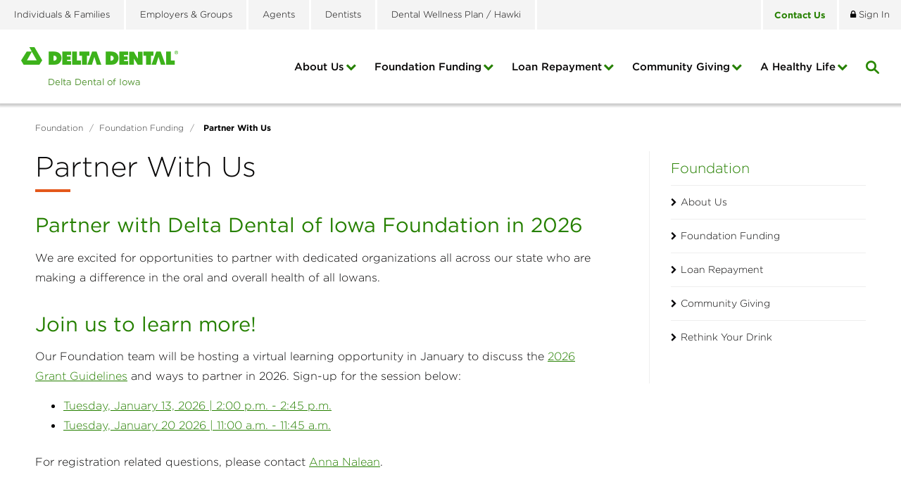

--- FILE ---
content_type: text/html; charset=utf-8
request_url: https://www.deltadentalia.com/foundation/grants/partner-with-us/
body_size: 33282
content:

<!DOCTYPE html>
<html lang="en">
<head id="ctl00_Head1"><meta charset="UTF-8" /><meta name="viewport" content="width=device-width, initial-scale=1.0" /><title>
	Partner With Us - Delta Dental of Iowa
</title>
    <!-- Google Tag Manager -->
    <script>(function(w,d,s,l,i){w[l]=w[l]||[];w[l].push({'gtm.start':
    new Date().getTime(),event:'gtm.js'});var f=d.getElementsByTagName(s)[0],
    j=d.createElement(s),dl=l!='dataLayer'?'&l='+l:'';j.async=true;j.src=
    'https://www.googletagmanager.com/gtm.js?id='+i+dl;f.parentNode.insertBefore(j,f);
    })(window,document,'script','dataLayer','GTM-5W6LS5T');</script>
    <!-- End Google Tag Manager -->
    <!-- Google Tag Manager -->
    <script>(function (w, d, s, l, i) {
            w[l] = w[l] || []; w[l].push({
                'gtm.start':
                    new Date().getTime(), event: 'gtm.js'
            }); var f = d.getElementsByTagName(s)[0],
                j = d.createElement(s), dl = l != 'dataLayer' ? '&l=' + l : ''; j.async = true; j.src =
                    'https://www.googletagmanager.com/gtm.js?id=' + i + dl; f.parentNode.insertBefore(j, f);
        })(window, document, 'script', 'dataLayer', 'GTM-NZV82B');</script>
    <!-- End Google Tag Manager -->

    <!-- Transperfect -->
    <script referrerpolicy="no-referrer-when-downgrade" type="text/javascript" src="https://www.onelink-edge.com/moxie.min.js" data-oljs="P237C-E637-6AEB-4BFA"></script>
    <!-- End Transperfect -->

    <meta name="Description" content="We&#39;re excited for opportunities to partner with dedicated organizations all across our state who are making a difference in the oral and overall health of all Iowans." /><meta id="ctl00_metaFacebookImage" property="og:image" content="https://www.deltadentalia.com/webres/Image/facebook/og-image.jpg" /><meta id="ctl00_metaNoIndex" name="robots" content="noindex" /><link id="ctl00_canonicalLink" rel="canonical" href="https://www.deltadentalia.com/foundation/grants/partner-with-us/" /><link rel="apple-touch-icon" sizes="57x57" href="/images/favicons/apple-touch-icon-57x57.png" /><link rel="apple-touch-icon" sizes="60x60" href="/images/favicons/apple-touch-icon-60x60.png" /><link rel="apple-touch-icon" sizes="72x72" href="/images/favicons/apple-touch-icon-72x72.png" /><link rel="apple-touch-icon" sizes="76x76" href="/images/favicons/apple-touch-icon-76x76.png" /><link rel="apple-touch-icon" sizes="114x114" href="/images/favicons/apple-touch-icon-114x114.png" /><link rel="apple-touch-icon" sizes="120x120" href="/images/favicons/apple-touch-icon-120x120.png" /><link rel="apple-touch-icon" sizes="144x144" href="/images/favicons/apple-touch-icon-144x144.png" /><link rel="apple-touch-icon" sizes="152x152" href="/images/favicons/apple-touch-icon-152x152.png" /><link rel="apple-touch-icon" sizes="180x180" href="/images/favicons/apple-touch-icon-180x180.png" /><link rel="icon" type="image/png" href="/images/favicons/favicon-32x32.png" sizes="32x32" /><link rel="icon" type="image/png" href="/images/favicons/favicon-194x194.png" sizes="194x194" /><link rel="icon" type="image/png" href="/images/favicons/favicon-96x96.png" sizes="96x96" /><link rel="icon" type="image/png" href="/images/favicons/android-chrome-192x192.png" sizes="192x192" /><link rel="icon" type="image/png" href="/images/favicons/favicon-16x16.png" sizes="16x16" /><link rel="manifest" href="/images/favicons/manifest.json" /><link rel="mask-icon" href="/images/favicons/safari-pinned-tab.svg" color="#5bbad5" /><meta name="msapplication-TileColor" content="#da532c" /><meta name="msapplication-TileImage" content="/images/favicons/mstile-144x144.png" /><meta name="theme-color" content="#ffffff" /><link href="/bundles/css?v=CGygFVnnBloSNwa2LyIbpcg4Li7Hm6ZuWk0MgtvGaCo1" rel="stylesheet"/>
<link href="//maxcdn.bootstrapcdn.com/font-awesome/4.5.0/css/font-awesome.min.css" rel="stylesheet"/>
    
        <link href="https://fonts.googleapis.com/css?family=Montserrat:300,400,500,700" rel="stylesheet">
               
	
    
    <!--[if IE]>
	  <script src="//html5shiv.googlecode.com/svn/trunk/html5.js"></script>
	<![endif]-->

    <script src="https://ajax.googleapis.com/ajax/libs/jquery/3.5.1/jquery.min.js"></script>
<script>(window.jQuery)||document.write('<script src="/bundles/jquery"><\/script>');</script>
<script src="https://code.jquery.com/jquery-migrate-3.4.0.js"></script>
<script>(window.jQuery)||document.write('<script src="/bundles/jquerymigrate"><\/script>');</script>


    <script type="text/javascript">
        function do_search() {
            document.location = "/search-results/?addsearch=" + document.getElementById("q").value;
            return false;
        }
    </script>
    <script type="text/javascript">
        function do_searchMobile() {
            document.location = "/search-results/?addsearch=" + document.getElementById("qMobile").value;
            return false;
        }
    </script>
    <script>
        $(document).ready(function () {
            $('.login_links').delay(500).slideDown(300);

            if (sessionStorage['hideAlert'] != '1') {
                // alert banner
                $('.alert_banner').show();
            }

            $('#stateRedirect').on('change', function () {
                var url = $(this).val(); // get selected value
                if (url && url != "") { // require a URL

                    if (confirm("Are you sure you want to leave this site?")) {
                        window.location = url; // redirect
                    }

                }
                return false;
            });
        });

	</script>
    <script type="text/javascript">
        jQuery(function ($) {
            if (/chrom(e|ium)/.test(navigator.userAgent.toLowerCase())) {
                $('body').css('opacity', '1.0')
            }
        })
    </script>
    <script type="text/javascript">
        (function() {
          var didInit = false;
          function initMunchkin() {
            if(didInit === false) {
              didInit = true;
              Munchkin.init('735-RTX-941');
            }
          }
          var s = document.createElement('script');
          s.type = 'text/javascript';
          s.async = true;
          s.src = '//munchkin.marketo.net/munchkin.js';
          s.onreadystatechange = function() {
            if (this.readyState == 'complete' || this.readyState == 'loaded') {
              initMunchkin();
            }
          };
          s.onload = initMunchkin;
          document.getElementsByTagName('head')[0].appendChild(s);
        })();
    </script>

	<!-- RTP tag -->
    <script type='text/javascript'>
    (function(c,h,a,f,i,e){c[a]=c[a]||function(){(c[a].q=c[a].q||[]).push(arguments)};
    c[a].a=i;c[a].e=e;var g=h.createElement("script");g.async=true;g.type="text/javascript";
    g.src=f+'?aid='+i;var b=h.getElementsByTagName("script")[0];b.parentNode.insertBefore(g,b);
    })(window,document,"rtp","//abrtp2-cdn.marketo.com/rtp-api/v1/rtp.js","pmdeltadentalofiowa");
    rtp('send','view');
    rtp('get', 'campaign',true);
    </script>
    <!-- End of RTP tag -->

    <!-- Start VWO Async SmartCode -->
    <link rel="preconnect" href="https://dev.visualwebsiteoptimizer.com" />
    <script type='text/javascript' id='vwoCode'>
        window._vwo_code || (function () {
            var account_id = 931702,
                version = 2.1,
                settings_tolerance = 2000,
                hide_element = 'body',
                hide_element_style = 'opacity:0 !important;filter:alpha(opacity=0) !important;background:none !important;transition:none !important;',
                /* DO NOT EDIT BELOW THIS LINE */
                f = false, w = window, d = document, v = d.querySelector('#vwoCode'), cK = '_vwo_' + account_id + '_settings', cc = {}; try { var c = JSON.parse(localStorage.getItem('_vwo_' + account_id + '_config')); cc = c && typeof c === 'object' ? c : {} } catch (e) { } var stT = cc.stT === 'session' ? w.sessionStorage : w.localStorage; code = { use_existing_jquery: function () { return typeof use_existing_jquery !== 'undefined' ? use_existing_jquery : undefined }, library_tolerance: function () { return typeof library_tolerance !== 'undefined' ? library_tolerance : undefined }, settings_tolerance: function () { return cc.sT || settings_tolerance }, hide_element_style: function () { return '{' + (cc.hES || hide_element_style) + '}' }, hide_element: function () { if (performance.getEntriesByName('first-contentful-paint')[0]) { return '' } return typeof cc.hE === 'string' ? cc.hE : hide_element }, getVersion: function () { return version }, finish: function (e) { if (!f) { f = true; var t = d.getElementById('_vis_opt_path_hides'); if (t) t.parentNode.removeChild(t); if (e) (new Image).src = 'https://dev.visualwebsiteoptimizer.com/ee.gif?a=' + account_id + e } }, finished: function () { return f }, addScript: function (e) { var t = d.createElement('script'); t.type = 'text/javascript'; if (e.src) { t.src = e.src } else { t.text = e.text } d.getElementsByTagName('head')[0].appendChild(t) }, load: function (e, t) { var i = this.getSettings(), n = d.createElement('script'), r = this; t = t || {}; if (i) { n.textContent = i; d.getElementsByTagName('head')[0].appendChild(n); if (!w.VWO || VWO.caE) { stT.removeItem(cK); r.load(e) } } else { var o = new XMLHttpRequest; o.open('GET', e, true); o.withCredentials = !t.dSC; o.responseType = t.responseType || 'text'; o.onload = function () { if (t.onloadCb) { return t.onloadCb(o, e) } if (o.status === 200 || o.status === 304) { _vwo_code.addScript({ text: o.responseText }) } else { _vwo_code.finish('&e=loading_failure:' + e) } }; o.onerror = function () { if (t.onerrorCb) { return t.onerrorCb(e) } _vwo_code.finish('&e=loading_failure:' + e) }; o.send() } }, getSettings: function () { try { var e = stT.getItem(cK); if (!e) { return } e = JSON.parse(e); if (Date.now() > e.e) { stT.removeItem(cK); return } return e.s } catch (e) { return } }, init: function () { if (d.URL.indexOf('__vwo_disable__') > -1) return; var e = this.settings_tolerance(); w._vwo_settings_timer = setTimeout(function () { _vwo_code.finish(); stT.removeItem(cK) }, e); var t; if (this.hide_element() !== 'body') { t = d.createElement('style'); var i = this.hide_element(), n = i ? i + this.hide_element_style() : '', r = d.getElementsByTagName('head')[0]; t.setAttribute('id', '_vis_opt_path_hides'); v && t.setAttribute('nonce', v.nonce); t.setAttribute('type', 'text/css'); if (t.styleSheet) t.styleSheet.cssText = n; else t.appendChild(d.createTextNode(n)); r.appendChild(t) } else { t = d.getElementsByTagName('head')[0]; var n = d.createElement('div'); n.style.cssText = 'z-index: 2147483647 !important;position: fixed !important;left: 0 !important;top: 0 !important;width: 100% !important;height: 100% !important;background: white !important;'; n.setAttribute('id', '_vis_opt_path_hides'); n.classList.add('_vis_hide_layer'); t.parentNode.insertBefore(n, t.nextSibling) } var o = 'https://dev.visualwebsiteoptimizer.com/j.php?a=' + account_id + '&u=' + encodeURIComponent(d.URL) + '&vn=' + version; if (w.location.search.indexOf('_vwo_xhr') !== -1) { this.addScript({ src: o }) } else { this.load(o + '&x=true') } } }; w._vwo_code = code; code.init();
        })();
    </script>
    <!-- End VWO Async SmartCode -->
<link href="/WebResource.axd?d=Vfq88GPHnLgpA1DfLBXAPCf5LIISBCEZpP0uC9_lhjzolt6kom2k6S4z5YKFv52s7ACDYNf_lbFkGTs_Uwu4rg8-Ond03c8UrCcwzcUvtiX1c9pY1Vf3yGJqlI8l-EBgKAsHIZzClTYmerW4wivTWg2&amp;t=639026080819033130" type="text/css" rel="stylesheet" /></head>
<body id="ctl00_body" class="foundation">
    <!-- Google Tag Manager (noscript) -->
    <noscript><iframe title="Google Tag Manager" src="https://www.googletagmanager.com/ns.html?id=GTM-5W6LS5T"
    height="0" width="0" style="display:none;visibility:hidden"></iframe></noscript>
    <!-- End Google Tag Manager (noscript) -->
    <!-- Google Tag Manager (noscript) -->
    <noscript><iframe title="Google Tag Manager" src="https://www.googletagmanager.com/ns.html?id=GTM-NZV82B"
    height="0" width="0" style="display:none;visibility:hidden"></iframe></noscript>
    <!-- End Google Tag Manager (noscript) -->
    <noscript>
        <div class="alert alert_danger">JavaScript must be enabled to use this site.</div>
    </noscript>
    <form method="post" action="./" id="aspnetForm" enctype="multipart/form-data">
<div class="aspNetHidden">
<input type="hidden" name="__EVENTTARGET" id="__EVENTTARGET" value="" />
<input type="hidden" name="__EVENTARGUMENT" id="__EVENTARGUMENT" value="" />
<input type="hidden" name="__VIEWSTATE" id="__VIEWSTATE" value="6h9weysx0yrzKkVUu7hMUje8RGOGEnFKPdTrScRrs7qA5YlUM1QciBOhMmSGZG1W5ftBgrwLg8Ric6GIGoglgV6wwQWckO2XleVAD1zQcX+WVk/34Hs5bO9KHjY+1zt0rmqhZdc5IU6U4Pj9Msl+vsMQUgjNUrKXMm9591/UOjd2cYcCSmASVEeqETANKi0g5Vy7i5yXlsm/xABvZDQL+xV90ovpTg1Q8Yns/lsFgExuqUXjbgBjlv5jQnrB7IA1am2pFRsjwQMqAH1qzaXE5pjpFScqV1xlMvmFvoEzZnDI3VXjWI+7xZu6aJ9pYlXDLz9MairEdqH3V7aCUE6b6/Z9tIi+RDOGlHqVhf/7JXGB6vPPeP64d6iHR6PRuuA8PxXNkTwduhqrcCd1/cYdQaukyN8undUuAGDdBcJtwJP1OoKvi34iB9HhX9D3NQzXhyPCUdgP4f8kxmmzro9ewm/+tg36GI8RKUYBf30nlweDP2ug7OENwwH9vceZmwwJeOtGOaxNHtqhO7ef5FyD/5Rv8bscoauUXm8hB9Sx1wc5BJqLMQ3Wt7jQMTfQaeR1P7Fmyu/KPV2kHlElSxKMTdC58D+TqKjQGZDs2W3wKyrAYN9jOuIaI4ODJNOD4xL4MfYQXegBJK+m53At4/Bza+saht7URzhT4sCmL+ovIhR2O1i+DxdzgUpMzdXap7atFE7ZwLbXX4UEqMsN1zW1V4S54eT8PdMVAk7VHPbYVxhPpUCewVcLbKQtsu3RBiIB5fF/[base64]/bNJfRYjJo9dNicP6DdB9kPqRTKBgrEsXZW7XArmzozZr5MAF0PIw7+3Be9DIckac0EDEleu4it0CvWL5a6Z0wwcFLxj1ZCoT/DjhPyPJ6VXQNjqin4JLpjb+uDRGN2q+tvvv09+FHXqIWSRC9Jd/MjMiBcEEM29LfQomvc1Vh+HuaBOTLQgdamU4s9vrlVPOGi4Si76WKXEMlrgmCh3QiUeW2JefbY4F1hnhtqkjVIlCHwoifFu/57TSPKwIuLV8zbAqPFiXO9a6hDa+Ro2pAm29DfpPw/sVs1OyPVyQE7tAYtqQJssylRQZuN4UeV9CmPr2rfvOTM9xgxgDDIXqGho3916Bz0P/l77giau0slmuplRzXgkIwjXtNOaGFcyzs3kh+z1FEBSp8so/lcKCmIcVTNMaNs6l/ybyLTsesxCNAl8JnfCxvm2fTyW9QOEYDBdMe2+h3ouQwI2LMTSSpqL06QmnrEUqY6sGiCoqGX9/xfJJup9avQC74B1iOvdaJkcS5PIF5JtUoX3IW+58ABaU0tEwoYgTF550kYEghwkYtTXGJa7pZIvjFu8WJAV4e2eM/g0tpZd7gEQg04yhUZzZmKmXisg6uBeEDQDPlYhCxq8QkCP2DIu3DDgyGB8px/owNPzMuonwRYYLuk+Au2XE7KIU8oGmDxYFNMveK7vEsjOdQcD96IJvFuT0Kr9kZY4yvWPKrvnM0edjcmkaRL+FNWQp6yv12MDyPI5seyhrtvw8/MmZwKchMK7owzU8N00Ks19rfgRb3DmM8Pry6obP+mwbs5Cq23Lfek5KvOUFjakKkLMmCl0SDjhPQ9RRNgtvq748F7zterKpK32gYyMRsxwKktWV3EGW9mEnoMjaRaTB7MQKnA3ZIQPteQ78MnDu8boyl3wEzwWGCUi5RMnkTYm9Jg/mBK/gyaSqayUlmzeHrQNiBF1fZVXn0JDBmlk0G/[base64]/4Y8rqeLFiItckAZIxRL1PKy7p/l37QGCNiPp8BLlA8fEZ8PK19it+pRtahI5YihDze5OXkcdTSuxBwoUCURCKmB4VbKAqQ/3c1Rbjaknn1EcdgUjmjKE0HaWIVzSwPxGX33JwUE6kUViieqLHSV6qgSEBCD9NJW/WPri3v3fr/LKkkWWVHENxoexh/btN0YZ5UVIjvf7ZfX1BpKQjSF/iBJRvHnwnj1Uv0lVg1F93XfkkFBRG2jUrjnCGcVifh/ZkJxzgVvkt29lJ5+ckXAVH4BPd3AAdJXl3sVLY+afqBSYoely4auntbLoMAy5ARxmgL5pUxWTcZbAQ26jOFsQ/JrMqRc6Wj8ZwA0jSgOWMkIXrGbhqMaiQErjBi0qaJajVCa7Or8DuDZmbGJshr3vwWMsSZm4pyA3H5fnajRlsYPxIkb+gFsfFUxg8dea+DoD7+Ykiy+DlPKzyiC8XTlakOOn/FlLrCBT/nL3XTMROfDx/95mrZkNlhuhYcPg6jeT7GuL8eL8YLhe/WsEhVgJEeA6y4/VX4uPRYB+PptEKEGYqmfdpT53riOwCUcIZqTg2mwMEn65xlaoVsN7iODM23Q4LHtPhXipAoLEsJjrUR90me1AaPj7vFvieZ1Jspv0rbU88f4IomhVdI3CVDip4q9jymr+bwgaiz8QldP+vdr9ZfgSmGG9ghmvgMH9fs/cWcEdCa70j/Q4UNHZtOYZSCj9zdFy2yoeQtkxHQl24NDFOPQPsx9BlBxWXN+pvs7XBHMh9VYQ29ONbm0yEolJc4L0NAPLTjup+HXdHmO5dkl7dKFBSuu1uaVxi19T1+QpB0q5rP4qdIckPTnL63Uxbv6Pt/2XtPr4+6GGkPOsJnQynWtL9pA3cQhce5SAI8RNZdRlj16t82ojDvnf3iqWfghRrpRT5Vh+CscAAomL1bbVg/gT/[base64]/W7nNhCdnWXmpEt14vJXvW/8s2eFsee18Trk6Ytch0C4B+0dE7TvR1KFtS5ciSxkpGf1qTrySy/NxY+e2V+25FsX/sZt7Z9TcuwP0TmQ+iQZAAOum9jxuu/MPSewDPKih1YSJ/nlHyu6ILBsGePPdwJlVEd3eqgfRif/AqlTsiVUEVWiPRHg/bf0uLloaX4E1snluB4bEZvlD4od+eUOAOt+f5b6rBghxFs+uSCu2NzJE3Dm25Uxn3UyW/66H6aoccl8Q4pHIxJHLcshOZ5JGN7cRVuzqTJiMJibHpbh4pnORY/2yMxmVr5HpkAdH2ywZ1YtuIStM9w8yzGEKVJbQaIdAOdaskXIP/ti4TF6wWWVjLMZsJfqTSFJEhbTyjllosp0Hfmg30Qin+NHmz/ZUqmIO9JmB52Uf8snHNWbeeyCRVAg6pChQ0ossqRWM7HRHdTl+0j0tM8EOs526PuUJl1mKIPyHKb5MuRuKj9rA6Plbv54JLh4mU4EwjFI4Fxe3/Ud0Tblei3vsbIgvXZZUKNok5odTvPM0msJdryovwtgCf3VUFpHU4C5fNqeSN10SLhrT273Oa34lLBYKabHrCIsI/waM8QpVT3p87NIScZQmcEbKaM4TvbuhjUYNzDOZoiod08VEf+ncD0frNuTdl7dUykQqelNocAQz8aUpPKjNh4R6M/oO4eLZhtFNDw1C6oF2pVw7Rz1W3mdd7UpBMhzTJhOpiXUjJ5KsUFf2MSTReMCuhiGOvTQzfSsJOkvv2gaXRDmTmSfz33Xe0CgnORAtdWHCqkoc19InitWmbV64eyPHVcKvBYDt4Tg9LhMoka9m43sjFLf7ng+grqeGhw7ns2UHa4G/LWNpG4KbtGnlaOdy6fasBGAE+eP6CMFqLafHbwq2rtPLwL5APaiAFlAbzcE1BqXMREm/DZ9fHsiF3Klx4dQW/nzLiu0oxUeU7HoO71AH0bls3gxskfvL730TWa5eu2aOVqCrZxFYV6f6uVoXsGOVsoei/0MSLKnC5/zMqwNp4EvVgfYtUCraweozJvqiMW8F1epBZ3gHZlSNavNByqcNO3vlFmomG8shyYJvUkH3248eCm8ckYn8OLFfQc5Q6R17HXp3oN9ryeMK3g/Uo/xnYXtDJPXb70lavelDKkoEveRTsDfUCEfyqO3T9ZMHKrWir/Fmy+urKL16XyA5mWw8to3dcyuuvZO/Ne/WA8ZnWiFYpA6K96/hBFu6dcOHYDoCt/DHDfR+Y/V/aWDJ2YBdtsSBB141PWAUpjlDPI4SsnZKMrt+JUIFazOmhVov/0Tzc/aYRjd4ZGWcZRbsYZdlB9uw0okcEbrjukrUQMtmJTT3D0TEB5AomxyB/c8EPZcXP/TehIkDr1H/6V9FYecBBCnG5cscNLa/kVF2EAQic43s2ln4oxpt9Jqgnb0MBSxPRs3AnZ+fnLeKqZRm6UlI124yvDcGAmcOBbSSUgOIYzu0wFBV8nFbTSWZSaQchBnklxnPo4aTxei1B1t0tCgWR8cylSDKxfDcYnfiqzXnp4kce6DhcxMH4KJGD2j5ZtycA5Ih9NrpL/isRkMmLsXQJoCWYC/2qWE6fxMZ4kT2PykFXQKDXo4RMzuSK0a+Wojy/813+X5hPFRokl8eseeKobYzgHaOY16ImfbVGPwumLDdX15NsUINlCvnmuqHsFLHR/xnAxH6dhdK/ZBtgw0q2CfCJ2TYMYkyTFKbqG1I7zXt1oMK0241VozdicUgGPKa+qiQs7hL4JHHLAmkbHdDmfa6ciGgLmyX06WEOwmguqdd3zgo91eMnsYmraBhIMSN0CQNXWxzGSoVwRHbNOBZYw+zmOsyKGiewyQXUUCTO/cVwMmDFK82ajz9k3OXGeDtgn1LnPsQVH2ZwTde7mSslxUHu83qp+mPRZREhRrTcq+b/qmNZVDXHhmaGVfivNjNdb3NCksilHve9B0W7FG26dJxI5p8CXl47NkdEF8jGQ2fic2yC3rrXRu6K8jUlrkJ98i728B78RBvN0DQAm5Ob3sBcEi0AoawZkbkbw5YVr6q3z37aBBoBvAzul4hl5dwReEdGbZcWCJKfxkG0dehDAv4ndj9/S7LrGs8jga9fHIJBIVRvfWOr6fQAprQcH4l/[base64]/TX1wrl+/WhjSt5CYZSLoDiK+6gvf0BMKWt2jqgy1ei5prc/CBs4kVvuRujE9GS5S2TPPNSK+DNwssy+0Kkja1h1Xgqz0xrujpk6kkbOo6HNx410sXodu204/24zWFtXc6VyBxVvSlvlF2gqSkoLLyobQD6iCJdhyj5ZVjLO7Ss28DlZBpGHO6VXx4z+K3LCCZ+rk4wTjW45MVEzeoRiMbmjtLdQ32XABV1Do2ke0w0pnH1AWFuw1Qi8XOQLi0YI/GKE7DmUCmtMvsfBhUOre2dcZMeiwLfSBxCCu4Kz/i7zC8bT1bHKWVUEQl78i7boKTda+x6EiwcR1YAxec4xucy9Knbgi66dadEbeWF2ITPDfl4I26mhdsfbUrSwfkUXZUl7IuYiRzgsq/MS8fyh3cbk5jlh3CgqUV3tyYOZxiitshv1rSAQ+g9yDmn798aVgpN/u22JWjt2hWMTVfVqlnUMb2mIgokH2e/ixG0pfiHyDLP1LFMtH4oLyxB21A+MKMyiROLjK2RvSHd77YIB3oFMjEm9UvC5ehpvaW+50NcOj96ZKak4i77ZuyKJg6sxwl9U75G/dIVsoUgIFwAZJr12MtGBCdhwfgWNxZhhPSGs454VVLQcgpxegc6xPZFCBjEPOn32JdNbdqxOr/qrUN1lrIipwmrV5vUqDD2FQgVpag6q7D76TeMkF9iUWmPPNUz7acB7SAIWWZDqzvnTGn/YiwsH4YVUgD5zr23ahroF6InuOEvUC29xjN11hIgbNQuuWk47CS93AIYulqx68iHrZpyHnR2vmyxmD/gpQ4hDr11VgYIhn7J+i4nZgrbQbJY5w9eFtrLQNqZdzOsMh7f/6a5rwmI0tjh1Q8H9W1S4ylU0OPTSp74oAndScPGlinKT5zUUeLGQh3eVLdWBAXNhoAqBwOQQJJwkfsY25pYHk5a0tSko1ve5bkIBT8iXxjldSDkx+Fal1e8jxQ2X51YHTb1+DLQxFhSX7XWqRP8Hxtrf6GF+0+LSSJgYRRdruDFk6xA1v3iDo+qO669RyP2vtpjo/9jdtUc3MwWVlDv7UVvMpBF628zz1l7+CVuLzvaJ0QMg7SxIsw/NKkzFq+sa0tYCFAjPdwkzuladgAW2H8MmRr2ij8BsRfgzvNEXHhGsddvHg1fNvoXqvZKprOJnyssqrsiu8gKAqjllyJVkcEhw6KEK+kfBpxK3lb/ijcLLEZiaL4VG1BMo/z1bZZgxiR1CUg3gEuvfFtBt98b1MO3cMguDCjwXUttM4EvoPainxau99t3s6nFHbwr5Rp+ENY5cEgWW64AasVPtO+Yf4auzlKsSvUHldNdpY9EvENTS6EwVZgw+z481kjSgi2SaF4lRX4m5RGGszlS56MjyLYHY00araclcyN6h9LoEUGe5TGAp1yUr/RhS3ctBSqCeOWJ6IP3HsJSX01VZcI9cQW5vcKrcmzxnP9rFMN4TBMwNj6Fl2f/+bRMjIgyo1n1uEWY1bjsix8Ihtpi2xSsI3DbvQkYx3+krD8v6DTpYt8XnSjSKROdBo6em0qmYIzFVBaY2sht4YMtlRtYRUmKwQh8tRNbn60jJnldb9947GS0bf6rx8wWy4dtgPaKXGtBfPyW8ulcnwbRVa2FgNe6/XBhLtrArwUiDAg080+KlGJNYFQ/[base64]/1YKRfXG4PepzesIbnCk4WwXliooBxNnmncBcvlMyz3tn7+BSTaiL9pKIkLp7PBjLsceo65ECav47n0Sm0TPoPMzpdzvPla2P0/fb0nxQYitjYFNQn1NJLt2OqyyYkR5HLfm6p0e6d2r7g3XBfmS8kuulbhbdaKuDtNyi89t7bLZjdP8P8BFDJfPrmHy73uMzJY86/ZIL+OqNc+vUXwtM1LUKz9Cbt6kHproZJqTQPQaLnRscqISwceKbEYbNFIVmKS1pFNr9/wFQy8SRyD/qGaNcbQ1fhYS3mazc88JxzAZeIXroM8nTdrb86bH0Y+KQAw4qDr1RgV01pk5eeiw7gvDAL++N6tPs6ujnh07b10sJsBtZ3PYk7m7ylaIFy0TDzkY0Q3fnORLAle9NVultxQTKovftXGLixd4x551hBVXnWoc0rBxxtg14WD+fRJjDmZ0qnI/pm29mHpSTqGKIbuMUpeD05Y/8YR/[base64]/FSw9tuaCqoiDBvRjZPObKTOmFQGNxNkeXKA9kq/2rR3aQB41BwV/1buQmk1xhR3a1NKbR1aov/OsNtEHytpwM90NdZ9o/[base64]/McV4Mw0caVMA8CMmylNX36dvKBv2A6Pxj/er0tTfHcNYcff3d6qm+bgekcQRSgz3JzHKWuKKtVFLkT7ErYow0HJNTbSue4aOrr8VA3EzTbb8nfWCbufr1n1kou2gYumd+Mw3ChbcYm2Glr3tM1Io9zADOAyvl5FghUuhlkO+Tu9s/UPtVV6/Zv1lG2JTTPaxtNJaFEIAWTLPSbzxq+weERYCAA/7yUcbb1JXzGWb2MOk2bYZGDcEKj0EXtyeTC/Uvu+4il+h34ospY5KkxAzOWmzXic8p9UHulNp3v/UQtEBvI3Hl7TfpAuF8qRRdYZDpuZgeUYCIPc04bNzw775ARyKOTw5gKNCO2fKLKrZ5CvG5K6tIjgssu/zxiNG+VIJiXZJrlWD9RINktTtx8BH9ysSLDCqhBNAPPuiCVr8lUMCcj87FZgSdOduAddIiV2YY9O5obl4xh01XkoZmRFHumWLE4XiMJ8Qj31p4CszoiCFejgHz3TF8JOeNBK7Jm+5TyFTraq8Yi5KXwxaKaqNpQ+xFld8PN+h3GHRx1Z4/J8BwmYwkXfJBJKYW2YQnr5Iq8J7eDvdDdWt6AqyBYV2pBkHKblsrBsBG3HkTcXLQGGwi0AZ+Xjpm3whVlj4XM9y+4OZAx/6QXvZ8oGVAnsIpThBGIbyTyu0Fza5YUqIXBbcX8wI0rHWlLDrrD4NxvmNz6nJOcgFfKmeQUnCugGR7Yy1bEt//FTWnsKRNtah9vk2OkrxSR+0yTjjW09uMBrgP3t9cHVmQ99BnqLuhpt8ta/gvM8vaWd+ujnBy2+O5YhqC0ZJJmf4xBJX800oWoHIBVM+2p16KIK6ne88SI7OFJy5S7w9CfI/vSrROKE607pBaOYmJtbNLOBvRogceI44BvgV4JaAiuwH9tU8PPFwPZf6+8pYszffICMPI7vcJAM5ok/P82YzgYFgS0mdLmDE2dHiChy+37o5EhqwT8pNfEI4dEVeTC/57DAivZVjAA9GJjXrP3t5SbQfRcLBAveH3xjJmCFMF5/n3IChJksJJaoEXnzceTuwMJwyurUH/ZzQ8er5iLsYXWMNZpMLwAnxuWzJkFoW003IA2ii0ZgrfcFELg9UThAWjWCL7/DfZPKfFCmDEr89rZcLVJn/rEJVgP3WYI/pzFjCpXYIltvXlTlg3QWtYzp/nV/xJUtb6u+tFe1ERK4M/[base64]/7GK1dewAOwd0U+FpYyeZmvRkJgBGPBAzKE41w+uT2fbcjJBvRj2kFCIgAlgeNe7/yXcILxDx7T5cLsej1y69pM3i3MY6kqoUKEzL69tTD3augsvtm9G7kzicSa7ogsGVD9vXfBzX8XHQzNDHw0m914aofSmqqTfqTbdopB695/6IIFojMS28BCq/zcFAQ/aU30IHYAu0y68IkkxlLxt4T81vajwUz34G8XwvC96Ymng1nHc2u/jcHcb1heq6QO2akSCyU4nzdIk12PVFikT3mJ9pkItZ5q/tR0syrK8W8Bs8TVVkybkrLTdFCjEvxxIdTgjkWRkUTXO41RbsAQbvUUZCp+Mhe3bk1DzHGLg5O4rKpasnUa94cbfqhdBVqjLgCDHHk88uzIFl7/RWP4Xf0rWm2HzLpQYmf7XBVKnQ4pc5Vpgbxr5bzsuWcWgvCyJYLiktEf/ZrQVwF4nEB6r4YgNz4LB2lVz7uMmGcxLgtd0NVmZKvDIf7zvdBOlpO/5Efhv/A4V3BrQniEZmPtUjzyUHNUWHyLucstrH7LanLGj6AzxzIwSwbYaso17StGh5atyP/[base64]/WK5XggEhj4GG86/jz4zHrTSRW4SEt9vR6FVg3jkYlnl5M0dig0MP/fnrF0CyVVM+RxVUNpNWZstIJCSBa+gm3RcN2rC0OyQmEm3mt0PYcTVm+vX1+CJ03Ap1nLauFSkyRjXAmTzBiF+YbL/6eg4V3OsG0KsqK8SVYMBmBiSEwKC97KUsD/6GAyMsGqSwSnvZZPV/0cNeu2sUYHhpLH8lfIBEsYXLJYjOJr7/6SzFwmkpQt8EYF8Et2nDQgYLISb3gt/bT0IJ3qR6TzZoSvUGkL0LtbcHC4hBcbKifGH6q8oFutzylyYW9PZQp8OYFNpQGnjILWP8OhlGOIFHovmjkEVp2958RipIIrI/TLzR8hAKtyX7U9OwW/E9kUaV6jzYtfN4n8KDeLxWN/7VDogIOsK4EVIE527EE+82+N8X5QMI5HjaaSDIPPc/ss//F6q+Wh7PmZFy19eHu/KYMosaCKaHs8ay4Fj+v2NEJZ2MguOnilFoZszECYz5vAYcc3wewb75Eu/[base64]/ZlWmHQJ8FxhbcCz8ixNqX57dxLOkSHkTfyFjzedcMv42/h80pT2BRpyQj8g32Yn3/rjJWWjWTPKjNzDmwIkcDQgvkdMkedtBh1wgCAj7DdQ1GgRCMVYuHR/6g5zDSad/zYADhnEB15tSqPPy8TkXNLIBEsewVxXS3W2xFxJT6xDjlK7LQ7HcS2ZPo1WQa95guFO6JVzaP/IHWJS8Jv1ygvTIkln8zl7B6ZRpFHMcutSHXqp61Yux1jAILbvmtkDnm4uguhzr0OjvezM1S2TxiMVIfPMo30b87m+t9T2iKzRITM2SNq4iVRWxbsqKRtykJj4Qg5nQmq1Q1+r8CEn5ulnj9S/[base64]/XjSYHkrZfv6+4YiVhQFUCjp8AZktgcuOhZBGPPCHZG2OLyG6kzMGhmF0/4dkO7rB1jElFlsGPMMGR+yHsspM+8cMYYJNh2uIoHIxzQTZftCcfWFqAX1yl1P50pBYfI46VcTqw1NLLT7kkf8WIxz++Jx7Ll/JlC/MrZhG2kkXI1e0RVexl3Vd1MQYV1LtmFf4VaJHlH4F3KhHUPbXiMw5OhzX5pOYfs+RGJ2K+hKvfG56LYqpyllvrSoB6p3qYWhC25/Q/0EX1xBoKPJbUF3cobBAVPMkY7zPt/84Dk5e3bmaedl61YiCsdW6RYHIGt/YUXBvQZbnQLaOZotzZkfFNk/letCzuo/IdipeC/c+n3yuqaHdTWf+QJX34Y1W5HKeEPBNLZrbszUJsPECmD836jLDeW9q58v5JHv7ciUyGLEvQK2c+3XBdJj/uvBkZcf8aIPHWOWAnrQ5FwuAaNJI0YS66gDDpCc3uWDTq1epIGnxI/QPfFjk7v/d5zPsrjZdgKq12eNoNkSUFOJQsod3Vb4Y8qRdN0IIxEAoghKW/bHgLhBjHRfuuoCOXVhPWTglVCH19BMv/OEM1i/DTI/vWMz6jPZ1nCf6eGA1lbNeddU95oKuB54w3C8B4vDDi4v1miqWSVn4r1kAVbf+DxtEIK+cfPPj/+OXLSbFeeQBW8aL0GBO49uWK8Dj8+uigq14cBEycU6SCGa6O2gil8q0QeuziRDm5Ukouqn4TCKlMoSYi34Q9jsRXZ4UZXJa3T4nEM/KFsXvxOUp66P/ntZPX8vluWeBZKkDJiYjopjx6ZpHehyLJwGaAejpFw4wRzlk2PY9FpSkiZOpI1vN/I2QAsObnb5F5Xz4TeDVynIgK7UuOtrX0nT/h9HmGcGsv8ZajTosTskIM4xPLYORkMamyT1Ld0o8lzBymkvUCwxj7rE6jUNr1G6fD+aqDdq//[base64]/wu158wSF5Q4pTpOjlld92v8XX+mDkvtL1WOtJvbgkUtkXw8LBCI4OOkvolejo+xZAnyYGvRM7ogKPzkoUSh00Rs/TnriJFY6MvGHf9UQ4e6GVZ+wxxi2oZT2ca9an8ltTmLW6i3ilvDvzEw5Zjl45FRm98/VAI46tnXh4g/x9toAIpokiA/xANcpALRatm/yFkmoC0Z2W6dt3fM+s7VOaHuyJL6oKxJLc74qzKt5nQ6NmV8MsLCaRCY5/pZcEzp2cJAG3LNcH3Cj9EULK6j02RKtFD6l8UucUVih/+59403IBxyJiwLNIFTtR7DAr/1G+JkPgHIrX2YkezLqfIPKH5qGLn+MI4WVcFYujZk2Z7WW8DNdGKhCstu2KlmbQo8Sr06utFYbc0bYnOnzh1K1pA6ejZ5WX+UHh8n1moLe16NAx2JqbB3gzUA5j0PFsKeq/RxuvCteflXrj+W7/MW1F6ElqSFAjZkyDQQRJq5WEPILja4J967yz7tWVX72ARcQ49gcQ8MZc84edm6EpAoCga1yFeH71VOY0Sl2y6qtYVxhZl0F4DiVFUuTWI48/jzbClha+JsQFJadduxtctEAA78r/kctygx7TNXBqRQFDXPPK7p5aZ3s148anBCfOvaH3CYYI0TIuVQbFVL3uWZrvXB4matARuiQjo6tj8SnThTTXN6UJFquoNJdtHc/J02pYDcSkjkI9OXYywHebGqBHIHDTLFxp2nRaQkTO699suAFxb6BUc7ZLYKywXsvLO4kvAqvFmlBi1ec9X8nevgQsK4ZqJe9KHuyqkqPLTqp+3RokbjRpP6H+A/hg4YfojelIvpMHGg/g1eQFnswpRtefN8eB92IWnMqZYnCZw+Gbz/DxzpB0oPv2lcMJd1Y9Waui1fczvoIUhqE6MpvIcAKWDVXHiqro02U/iAv8L9LeetSq1WtnaH675kpAa5NuklThwEvYavPEgQ4rz/550ER7VyT07SabGcEutfaDxJPR5/9eve3F94MCfEuM0hf+Z0aHkvrpWlwVwx3ccd+vLp8JF8lHYZZzQvIiDbvUMQxdiLYmJ0XemzUAAmfcNlARvP2aKKde5NoNjvswMqAvRNPh+Nz7FmG7z7XjXX/UCJwUhMMizGaQyP+NHbOFPCcR/VTCi8NAc73ZgKrJImxOt4PejDUhpx22S5xhuhZIk2Y0pv5A1+1rC1z7afqkrYJfvvfZ0qf8jlpnj3aLliBz3MWStZraMwaWJ0R8Xp24Hhb15ZM/[base64]/Us92f8ao2QEIr1Pxs9rTFvrfkbl4RntV4VTpLWjJAKxzQr/lV8owqxEDhFOpCtuXoSyYQc5/9vMv77rLANsulaefqGFyNvhq2KsHk7mrOifrpbnjJDqKCxQ5Yi1bYaYe3aZ9KRFIbUXw9vLfF3KNg7ChVdk5YDFCUCDX3EJFjJ5pQ/58EBQoK4PuLgS2vBIuTCKdb4DbbyPbFr+hhMmXP3R+ed7rMe9Cpm1OOyIz1c/eZbB6N2h8gX0S1tpjEz4pwNWxJkrCripckBjYkJzTQH4kkS/07zb6NwMUlNt9Ti6mQRRHoF1UQ/hI2/yVjHn/nGVDSrjH6SgX3meyV2XTjUrVZmlEDHJA9fOV8wqZwd+pHCseaZhlZUx0riJSg3YYURFXfZ+Tzf+CJcf0iGaS6QUWOEp1yeXYY41Z/6Xu/7aDs3isur1C1DEVwvGK0WwnBzJE3pH5km1hqhTYYctpDLMXddeSy9c/N4EWUXU6VlUp7kQ8hQwliglWRBLgribMpGM4FOpFnKDsLHUHpvfx2zG8Fx9xo/[base64]/54UFfX8tMeHp+oZ+FZ3lQ8e3MyulrFFL41sOynoXpy/OXuEXL/Tb0SIuRYX8VbtBvYQzeT3bh4t1gdAv0Sl/awy+ga64azUXbTtX8DUT9p2iVaqNIRHcq/1aklSe70LqIt3Mvzdlaug9a1GhDYWq1GXgLczEsglVGClr3pKhqZjcHbbLRT7i5kxMnGO4Q5ntcz4GDEegoIJ16Ou/X412UnJaijcDiHlrkYFfMXW6Ul6Nb4UjtIufixj4yJyJf+PKohGoDBb+tg/vHTXwVshTc7v/BT1nx+fWpJFc4OVs0PMcr4hX6gwQnNOJgMhVioiWej0ru8ipWG6/I9TiKwi1L21x0ktJfjP7hDn5kwBmFp3Vc0MbrVGRdHR7JxSI57Hq77BJBfjDEqaK1TQzrX+CdmjocqR0AheSeROZw4R/aQhkA/1n3nN0J2jE5Tom3dNmn1OYREbqIcv8lY7xElSqFJQ8QMTsoaTsvGOV0kTqjlC27ulUyYOlqZtE3AQrVfRgUlqhZ+byVGScm/HwUhZdulAOaawVghKADX/gHXWKowdB/8zR5flJHIHbaW5oWyjGrR+AEsg2xDHeiq7bzQSlFWGDGvOCjrobORvFzwTUPTSeUrNaGcMfr7DKZwPc4jrVBvUsRCbW7P/BOjre/TAuAQ9wz24Ca9jkRi/[base64]/iWFW5+AIj1++AR8nJOZEGxVk4uMLht1qAE4XtsarfWD0K5lSzg+po7L/HXH1m4VsSELVSmRDFnj28FrXxGYvzMLjH0UoafMjgJb3DxpEdy/c/b2KET5CnpkxqxgSNu8LNDisdwiQQNNQYtAmIfXUkOZREZK732PCTOzti+XhjGWPml6aJPAvKqSFOYIQH4dtoj1mXwMxmV8DYbw5yuSOkjpNhli5dlLc65G1OAw6xDD575i7F493TvyFAtjTGilyJxC5CF++OUXa1OM4x7utmUqXrFh8c7f65JRRYSGxQ/AVQyBJ1kPLui2TuH7BpxQLybvBtIPlPcWDb2QK4EiNiR0pd/TuGkdIlevJK5tCaegl3DALJdtXTbpv2rDHRhAFOBRyKcVwam5GC1tl0oq+NsCI5p8NY68G/rTrA26zKnidaq2dhL1J4KcPVE0BCZwdUdtjM5jUdWC9HkXqp1cMgmbauocisUxx5RSWSFzraRIJKXDkAIgWWMbYNacFm4WqA4YAwnYhK2avmpfZQ0AEO/INWH81miuF2XY7pFaG0U7Cul5RxWUFNFJFSXqkA31vw9l2VXD87MULWe7CsbYmDfWSarys/ba9Q3HRkdQHzdibAt8AjPTSlggtX7sQq3IwAE6ZeGxqWMXv8HHSBiyERmW6m1AEll+/c/hsU57vGd/tx4orRAbFbZ7JIX9fmB+cpL/bAvFj2Qw417HO3X/N0VkbaaIW9hOC5XbHg0zWMH+QOq6mzUyOCFkyEkq615jBunSWnhsYnMWybHpjgWeeqmgecBAYA+2f642T1FEMP0jdxaT26k1wFNL2e4SaIfrBXCQmwNsRf/ZCC5MOJgHpOBlRmvsjVIRi/Pargp2BXsHRxNblGEtg4BsHu3YED8Mg3bzrkVd4k14BOBbiBElKAi1WfUMXl/Zenqhs+s+Av19M60CFBCSA1ytQJWffTEoEKvqSt9rQgK42NLx3bRUy8BbiGmPBZXHpHj4wiWMX62e5qqQ95T/4KCHqmPJKOkKhcmlfXhj9ZVMH6u7IM8YMsa8R3u0KOjV4HWvxhTLuOTomJzSYSos6FfTaTydQog3CPDJ74XWSajcgJXRKHikroJC61PdMDk/JNstcWah62R6a/zJ7MedpQwnVs/Bc2nrbI+T6yyYTyAloCp+XtTkKaQxASf1PXKxJFbkXbfJUUoI0A1D38mLnPWiyio8CTeajTrv86rgzqyJi78uGCPY+TXz3JsqpNvNVx53rpgN2X9CwHKgkB7/XZbIUIw/Kf/+ykexs+47jPiAUFv0VhGdMeWfGTP4FDiPaHgTtcHJMh/kwFyJ048wvxQ76dOk8FDN9Uc30k7Y+1u2laxvfrX05UdGm1K0WOIw604919bwrxI+2X1WIZDZJHugdI76ZYrljDSZJ42Ldkrnls77NGOnq8mdDOgAuEwEJw5Jfo+sx2Mot1pAChNdoXQNtlmXsWyRiZxIkqZmgiNyPOU5KWztM0MrSVW+v3QV4HyaDpXsVDVF/yWU3oL1ttDfpOATggt1iaShFAAOe+6I4Ri42ncAREAKnQ5WRmXmR2DZGL0R/p9AtPY9Zn5pVpG26c//lJkUr3Hlue8O5+FVUcDcbyXUmwBkLTJanfrwsmueZkG/VWx6f41MIDqFH6HAL8ZMciuxM3edyZydIbz+9ukK6zB8Um8svQs5NDVQ25TyG5XKz3A4BDDVqJi+fMjTo+ntRIzAU+d192ehXWrMoarmDLHpZ+wpmmZQu1tZ7qjx8EG5gvMkgdm0FaajiG+wKxr/aoWaL3W6ziJE4udPjWKIy+Byp6uefU29C7OXBRjC7Sx6s4WpUsuLSPRdtiSTq3ArKFDRizM6L/9DGZhlCoYtm2A4kImF5ilSGrG6LBcDwIwMUjZYA0OknqGx4kdU0CrIEg5N0K/Wc0BOqdKsp+VSzsW+FOKWgIAP0Y8lY57vSq4e3GZR48loMphmB/u65nXxrdgMUT+NGPfKlyPbmZg2QMtLwFiPhIQdMsUwFhoE8L6didJFqNBqFZ//Jm8EjhEdQDtZx4XjIosKO3MgHEH78V6N+mFX6AuMzfifW2GcItQqBYreylbtYz6JO5mzTz8ZRz9804rQOQRN/Yygf1B/VerP3cxEANRgXpi9TPNUo1xK4aaY+EWVoKdoytqYt+q79GdnsIEdXBaSQzzpThKPB0CYnY9+Iuy0aYZkx13bFjt5rTf91O9Rj5ADIEur+uK89rRJ3A/VuxI+WN16U/CUaJZOQML6jYvpI4Ti/J6G3VpcqjBobTtsUd1sYnraVQlUQRUYaU0yLpRV1vjqmaFrKCkaRmSSrBr/Z54dq0MmM2fF/mgrdTCLvNnO4mYbMyWnzBsOq/fNu8dhYSTTXMFN4Pwq7ZyfdUNxHfRf9wqvhzCkheu9H3vicM7uI7amM7gk/6F3OnB+JobauHa9fV9FrlIIHo72XSt2uY/TvXN+P0FyJ5GKl/mSweIQL1h6yLoUELad5iPOBoyWUZkt/ZbVHpRi4VUqeA6QGSW7E13KbUSr10TdJGZQhFJZHjvqRAEu11dLYhBimyhzrvKhj64Ej/KG5eYOMRZhwJ+bCj2RHl2U47Sdan6Od/YORj79JHJz/lS7P5CWg3Ierx+1A+hDDD5+tcPxuqIC0mdV4x892BkRTx8gT6NghSSQfOKy/kFkQ4MzLn8nPpZ8lP1K09Mr8nyQ6w5zxFgJ5l8qLsonikAEuyw8tT9lD2aclvbhkGub6cnoSID4p1t/edb8hnFHqDMsgX7nEc9faF1fD81jFOvgvhHFsWmnxXpZdnQ21+lAFofAHmqZzVHHlcO+axDGlU48SnhoILxQRAlgGT+/OtGHSdrp4xUVtKi3L100yQb9q/P/MQH38hPktpa8/3PjUdH1uPvEtyOToMr5Px+nw30/XpXUFyMjT44hFrIcDoZsm0D+Zqiw9HZLpXrOT6Amwg6o/OHkuT9SC70cJ9Bu2pPPsAUOE1/ijV8L5s18o0940ygToPxLJMPZF5774jm2lwVgSJ76rg7WWXDb412AUYvDJBLdi4zsqKlqGunP3oXiPXpjkm6553WGCqTjwsBvvwMB3jYBIJyIY4jb5Kdn0MmqC+/n2Udl1blbUSFU+8Vuoa1DwXXcjkWlOoef97vCforDXhJi0x3KeOR0AJQCI44JU3LxyuXWPiKAnjTQDV6W77+GhvXK1i/[base64]/TfI/[base64]/5uyRuXAAUA4ZYRIjm3/jTq4yICBQrb0XNBSXkVXyynkLVyHZtK3XqzDdmuBzT8/p/9fnqDEYrsQC5nENvQGXPLNju6v9b0Sp3t+VDYK2VHL0DrthYvYItIU5Y/ivJYuT8544Q8A+2K+TFUeqTJ+/b6YA5+pdroSbZ+ay1OEuaCmu6ZDgTOFJtQCZUL3BErc0Al5hww6Q41k4HJlVIJXbfc0Vl1GmuzfWtpCNnJauMU1Vt8otDSSSPpdzgQ69LbATMQV4eAV4c8Xm5U9w/IfFdOxAThUEHp9/dH6ODQLrTLVYY60eJZaifRjnQPjYJhFxsDQGFEWUO+3ceLmRXvLl8YLmH417s/N0D0EtvxH5WypO+hPf+wQ17xPJpqzoD/bozDrffpCW1vCnR1gYuoKGh73Bh6HZgT/t/qLMHqrhGqFLPzW3unEw3UVMtJCwXoa5XZnN/enJflMaVaMWNSF9pe5ETka5dVP1NxJQgiJcsERQxbDITzBIclfjpgjy86lnsEKH6QRbbkk3/+Tar71XEfgkvWtBXRBobMG3Atr+1gm9A5pIyGgMhW95I8+O6OMQOZzXqHoFTbSENcWOqFtm3iU19NMjUZGftGlamwCQLL6TNVm6Mh8wAc6nmJIKv1/DqmHBTwi4xbE8NlM8Hfmc19S/1edP3QXxL+yOhkLPIGGJ4qDU3Fyir2hN9C3i5xePJhU6SziqPoWfLRYpOnZnkuLywdenFkK4h/rdqH3OKZjVWhByF/5CQ4bqTq+z/IJBVtVVh5Nmqi01Hw0Zg/eYY7O0AR0euI/4Oqj3gaBZy9lpeBGjA9JlhWzwCD0SX2yFHe2ISNXZaeJsXQWH+vE9pYQwOgLGy1mLL802qzLAgSeFldTG+K7+1GaJ1frPOoh//[base64]/VBJf7b9x7ahSb0XgN4s8DfEZp1q1MPBTRC0l0c+N0jCi9srZ1mxolxuObEz9/s06+Q7RLk9BNhDBcWoeAOYIMjfVE5feNSEX8uo63DyAcm/wZJq7xNvAeJioqe5lX6cIGmMBu5vTK/2w2hu0bGTfUUTLQF/RmcGYJlfdIyIsG4rjE0ISIvCrltjp/+Ng3Kwzn3epjSe0mJ63UcGfzcBlz3ARW1xk9OVSeZWKEktcbXKuN2mxPyD2lGtb5qahvdGl1WBBXX0nLpO/+AUDdnhlFJalGRa9sWwvB8tzf8rSJPSey+/4R/DjZi9l5w4wHFv8SQVom+lN0juVvRH2wCpVGwrVNTusKvYranKdnkEUH2cNdt7efkD2IvEdiIcgTiFwNooZHeL5M0A9uRZieVOrjNh3UsQGDTgvXTyTZO/TR4afxzLGZgR+bjMIGNFsxyHy7bVPJdhs2EKU5iX61YXXjppDKWWVXNdaCeogU0AoJPnd2vEUnhSGyCT4QqvNuUaUDgZXYr/m46iY3Fp2nP+uCwiUJbRe/PeU9DtXQZezd6QVA+lw1o/pm0F/Hl1INl6pHhqGnk2U0EPYQ3ztzaReUeWvVX8UJZRoDKoLWQoK/RkIIZ3v++3ldlOmdSkU4hBTqcQ4XbvtOSeVs77Jaas0/bN1f5Uly1e2BO8qBO9poNX89JchNOu/o0iK+R9zkmPC6WXArs0Stfm8TSVw+6iPZCzAPwtgIW9cIdjIIRG/CVUNKvNs7hdhiNvbM5Zsu+U+/dDgShGL4KZ8gTuGVz23aIsXYZgdxmQ8o0DDvyAEV6CPSklvb326/84s5gbBg/DIlIOz8vUpC38KqcHk45ZYjpxwVCrfLvlZWIko/ou38PWmJAJRUHfycpRJlBj7By5sXeZF0gD7DtALUtvB3/gNR9BPY1bZkInHKsxEkStAOjIIwNBKXuZBXBNvNzmEKcGzYIiTW+ncaQ03zhCBMgzjPuEE3ek/SKuz56IDRZ4PFJh+Zrv0wIoZmxN1E2CfVNlSU4o0cBukvE/wrYKK600KspIYwnqkzdbreeOuRB/OpMhQAXRrSasUmSz66sEvROwqFqv+PP6r4alICe9KOxZIbREmEGEYa0A0ZzxvSPwfUKu/NMRLutF7UcJgXhfnqaP3AsH3OAqcVa82QOzsrb9RSrF14HGeOMsw3UNYkT+x+JK3YUsRXPcUj3VrlDon7GLtA3Khgb2k6rVDpa/[base64]/ePJP52PPZ3nULUwLTq1Tofg8O8VQCe8widWLjEfYsux4XzNqBsg6paLlBeXYi40El2oH5Q7QwNuSdU/OCWf5ZGzIoWZbpBpywMHC52aZCwU2Mglxjfs2h0ARRk+tCwb+lCp/Ifyy9FcTsefUuJAZ4cDehxNlj8R2OYE03gGixrnrdpo618FrqYSB/ZH1NPPCI7IN/T1r6mJmMGSgevu5+hQ3OQdrHJUCFmFObhvaiUNUZkumAv6ELZ6ystcCMJ44owQYbtnxp6h3su5586i+v/CTc8qzemfrVIlUe0nrzfH8i5ViPqkIOmIK2BpskyoC/1pxDLxJ0+lBWnNEHAxWCiFvKzhofNyxiu1MWJ8YI0+DGUyCOdnjG6FTBz16tC01fHI+Q0CUsjYSp/cQlVVFOmLGxsKjPY/13FfEhC/9KB3wQVg0kwvI1ekxEFw60Tl5uHt/zMVpby/U4x3ddqV4Q0OCL/pO+6F621P7JliQc96bufTxkNVn8BFKbl4Hf8DcQevEQJnqvTw14/w6el2n87np3kIO0kAm+lzedWs8pNi0KKduZbJvMjcQoUaZCj8C8v5rljsqwA0uUG+Rnv7GC9isZpExcbzWi/+iSm0EUsG7O90CBJ96m+VW0lqWsoHdCHyak94pvAakdwHmFP4USoSu+yUgMWdk+dSbfMbgoumjOpfZuaAASZs/5Fj4+mDgeaQVvT7+pwlhfCbiH3Eaf5D1fIMmFNT4b8WBIZnUndRZBFD9YnyPgKaxjtMOFoaXPJN5gqqVAOvv6yv+aH72x9n9nGn1PqM2pffG4y1yyS/wNYCuqMIiVGIye/ODNCM9UHAbI+jgSj9N6zq+E4vzSsTkl9LU6gsN3cxaeXN7Hap8s5NYcCq0X7YmlsYGebiyJoVF6C7ulmjzrAcJvFv1gYpt+awC3ca0MXmfqujll9+340A/HuCrmQVygB701PluP+qHsCOwUQ6KI1KGVYC9zkTaIrsv46E5GMSmkiAlBCVP+R7irekueBxwwEdfZR2jAQJlNDc4kNfwg2HShPSFlIpyvHE9vFp+AQ37hpRe6iVdQ3h+68QY5Rm4LLoGGklXPa4aSt5pJ/V1acFFAMcZdBDO2Wug8JdxFbn0GHTr5wuYJ8su6dkQIhRxPtZ8RXMnDZXwh/By1k8igOzGDcS8RpGZNbcopvY8DzNb8RtzgdmrL6sMwrrltLZv20mCMu+CYOzXuOxnGzJDIdjQHAuAFCpdxE+45MbWISh68GRu5zKDhEro8SovGGQ983XmI99W3gWJEETapp/V99i6LGoqapg+Nd34IXYrAi+izAoFHsXlxozYxHjIDYyM+CA/y6NXlRb3cba13bFEEcADV8ZoglAfBIZQ5s/bSqcmsLGl4uhaTd8Cv0QwtplOCiT6itGzKb7hS1YQQsLMOp4CAudhbxueB6VQ+HhN0AuR3iTwyvjxkdLW8rmtFuk5vcqwsJ9P9G3aNUD3YFT7G6LNL0LXfBnTXUMYBGG4NnoNb1huwiA3s7/LZsMKtvkdCLXbCoPfAwC97AzohbY9jGbvqHJLLh0IG3rDiqBJbDJJYzjJXyVg2aSLEi17nHHy0ISZDwbARXTc43aEheFOZfa83KcoC4dSWSYEqAYVGQVDMzQH3fQ/OHzgOnkEWeyjYRPjgd23LM71TsWxz8u9WChBhNTkSkP4Y0soME8hTkuYk1cAGfq2ORpTBHQrl3bve4yW8GFIGxat/lrtwp7a7sTfJvGruquEU869ybYCImBEWwM3gMWRLyNvYoPxty0L33t/QamPbw5dEI0kWgzKFatV4ZH9N7AnTvOQrOqzR5QvjtPyKn8kWTVuOqQzuZPK/jFINcWORhjFAVWGuP+2P43ww2svFzw4lTqhC8LUCDDfvd6Ra/biWZqub3pFQeJltycWesjqm3CXrTc3nHexB7pUSctEoBOTDhBI4xzfRf5UybBDV5UvqMV0Xr6EO2bpE5nckvfI5B9I1RHAjvr4IMvAarMo/dKjJxBl+X9dL1F2L0ot8dWVXRt8yEqlfMWPoOuwJmMgjVKuaimDUtF/TNI37Qwi7usK7i7oGUOF/Mh5A4azAfDLJOJemfyT5B41oHgZL45XRph/vI5kd/h1pKnuf7m/yFVyQqiyJ0ZViXZXMZeUX0JVbOQeKWOvOibzhTvE8KQtKOoGiHJSFPJkEJ4glmuOE9punBGhBAVaimMBmadSdrmnrLQNa0C3TznoITSA0qxQpgvo+dARmIt5nlmSkGqU59g61CsxjcSfd8xC9ls5eZCDBsFJkqFEl6MbgBTlwgVthqi0/muX/ANeRKrAvY6EQeIbEWA47wWR6fa+JS4u9VFiDK4Jo45Q+jq3i6Zo4j7NDxSMSrucsbaPO2ColSxiAJAwAWqdDXhhkbKgAgp11AgCFh+/OWOalPW1l7IYxptajyNLKl01awvaXe6V7ihWfPid8Q9Q56qbrTxkVmx+OYaAYHWPmynB8gb11ipEN2b5TRmJQ5WS+jO7/OcGXgn2DAo+Gv4pmQ87hmymvIAoLInNmbhBh1q1CAzk9DzhhaUc1+6+URotE2LPhhnRuplOyafuS8wRYD/dRceGE26RC6M11SOpUHuEin5+hTh1UpWaJcKHwPuEsCDKXkXbHZxsJUllVg6VJ5cgFBTh6VRKR+AqqsdkPsi7/kp693QQ/AbJjvEybJDJYwzqKubpKxUwltd1UD8L/Qi47Lw2Bs98s5iqPaku12Y6MZrjcz1wxMBJ3vsL29FYreBojTv11pwpvqwkE6KITiahH/2LEcXsPZjcsEDMhtawA0OBuE7vN+WrWpVbWXFUN/[base64]/g8XsNj8qn9qOIjIkEuHdTBr+cM9V6VRtLu/RPoVaOzq71aTCfga5fAk22y3g8u3Aj8lcR2ZIVxlkxl728s2nVA2VOJlfObyy9k5+6TEgPGRl5Xa7UjTl575dy2NqfV66OJdB+lMIbny0yFj0EHjfMG2YLYy0Nhps29Y7ZVL/jNHJQ5nmqz23IR2reTsuWSwrLNko1RCH4TAFu0pXy1YvTjyIHzOm82uNwRBbT/DtarfYrupOyrXE28tvVJXevjPyEfeMSBOcB9gktRI75YlfrJJNRBcRNbsUVvY1H1noFAjQGhG3gFot0LUCN/fkgH3u33pv94WETPWMk21raWzQs9cnGq3sWLyCGuNBk+hIJ0oNUUlK+sPnMNu5goVy4CRgF6353usXXc9fB83wsqbUxF6XM0Z7ebu06REOvSpFdBcxfrJz0f/m4vDJ9CHJNzX6XYJYNyQk6vMr1Eten6IdwTpkP6pPUIAw3Nmk7IIv4urpBKpveT9vKOv3cWG6CObmwAsU474YrCAvDccNzJGk+grDqVqWavjI5Xtl+TSdJr/pbKVZQhrnrbABB+dVWWMuZeJim5VAj1u5AmK+k8Vc0/CzsmyIqOhJrj6mC809raxmQnf0sq47ZL174IidueB0DdiHwKkb1F7iXaUAjr2OazcG+cT8gObISP6fWHlErq4vHnlK8c1Zbiw4IY0GPhMsL2345CT2afEEiQUNjgSnSyPkImbGjQtpA9Y8MqQby+F65PJq+ft+WqwQ/K06NoaHAouy2J+v3TlLRsywGV1+6waVO9mPUC87qcVvQmocheSvoOfU5Tw==" />
</div>

<script type="text/javascript">
//<![CDATA[
var theForm = document.forms['aspnetForm'];
if (!theForm) {
    theForm = document.aspnetForm;
}
function __doPostBack(eventTarget, eventArgument) {
    if (!theForm.onsubmit || (theForm.onsubmit() != false)) {
        theForm.__EVENTTARGET.value = eventTarget;
        theForm.__EVENTARGUMENT.value = eventArgument;
        theForm.submit();
    }
}
//]]>
</script>


<script src="https://ajax.aspnetcdn.com/ajax/4.6/1/WebForms.js" type="text/javascript"></script>
<script type="text/javascript">
//<![CDATA[
window.WebForm_PostBackOptions||document.write('<script type="text/javascript" src="/WebResource.axd?d=pynGkmcFUV13He1Qd6_TZFENJFajtWjm1mxf6xeYBmrSFMpyONLwQJ_dR_502PicA9EepKw-wTahVUg_eQ3vlA2&amp;t=638942030805310136"><\/script>');//]]>
</script>



<script src="https://ajax.aspnetcdn.com/ajax/4.6/1/MicrosoftAjax.js" type="text/javascript"></script>
<script type="text/javascript">
//<![CDATA[
(window.Sys && Sys._Application && Sys.Observer)||document.write('<script type="text/javascript" src="/ScriptResource.axd?d=NJmAwtEo3Ipnlaxl6CMhvj8WZ8vHxXtDHhIoFYw0BX5We2-9Sb_1ywDTiqIeR9kjaQU5HBfAdYcJStBpyqhsWskwi-7K_YahVDN2-pEDOaGs2hZC_pcutpUpmteBfvrNGdlYEOqan-wLgWiUDylPUBhA0PR2L0OONEx9d6olmgc1&t=32e5dfca"><\/script>');//]]>
</script>

<script src="https://ajax.aspnetcdn.com/ajax/4.6/1/MicrosoftAjaxWebForms.js" type="text/javascript"></script>
<script type="text/javascript">
//<![CDATA[
(window.Sys && Sys.WebForms)||document.write('<script type="text/javascript" src="/ScriptResource.axd?d=dwY9oWetJoJoVpgL6Zq8ONO5TXX2CpgN7oSMxMhNqJIO7EPJgUyZNTw7gGAyjTaeb4Wq_loz06TMmlJXMeeZ3VtEigWU45ySqSeOUfJlfAC2_qyTb5wtWZsbI4-cIADvUCHOG6DbBErcEmu87MPI2Ej8NESB6NqW8MwnqAEP7Gw1&t=32e5dfca"><\/script>');//]]>
</script>

<div class="aspNetHidden">

	<input type="hidden" name="__VIEWSTATEGENERATOR" id="__VIEWSTATEGENERATOR" value="B4380F01" />
	<input type="hidden" name="__EVENTVALIDATION" id="__EVENTVALIDATION" value="kNZ44NDVi+4bI1xEKd49WQdtBnchi/rjClAvkScluU0OAxZzIEATGCWKPVjDJ0EmwvSRZGZuuVyE7TBYnB0v5+Xlh1OpYdbLK+Zjq2nvkgWzNjOfM+K8ri5s6+RuaSn9IdW9+XzlUHyqqztUUc3ABw==" />
</div>
    <a class="visuallyhidden" href="#end_menu">Skip to main content</a>
        <div class="modal">
            <div class="modal_box">
                <p>You are about to leave deltadentalia.com to log in at our vision partner's secure benefits site.</p>
                <p><a target="_blank" href="https://www.eyemedvisioncare.com/member/public/login.emvc;JMICROSITE2SESSION=y8LQYYjbCF1lTWfl5pVzjDTTG3m1k5GGcKQJngkYVhQ0SHghTNFs!-813404119!1766620100" class="btn btn-success modal_link">PROCEED</a> <a href="javascript:void(0);" class="btn modal_close">CANCEL</a></p>
            </div>
			<a href="javascript:void(0);" class="modal_overlay modal_close"><span class="visuallyhidden">Close</span></a>
        </div>

        

        
        <ul class="login_links" style="display: block; display: none; position: fixed; top: 0; right: 0; margin: 0; padding: 4px; list-style: none; font-size: 12px;" data-addsearch="exclude">
            <li id="liDashboardAdminLink" style="float: right; margin-left: .5em; display: none;">
                <a id="ctl00_aAdminLink" style="display: block; line-height: 1; padding: .333em .5em; text-decoration: none; background-color: #888; background: rgba(0,0,0,.5); border: 1px solid #666; -moz-border-radius: 4px; border-radius: 4px; color: #FFF;">Dashboard</a></li>
            <li id="liEditPageAdminLink" style="float: right; margin-left: .5em; display: none;">
                <a id="ctl00_aEditPageAdminLink" style="display: block; line-height: 1; padding: .333em .5em; text-decoration: none; background-color: #888; background: rgba(0,0,0,.5); border: 1px solid #666; -moz-border-radius: 4px; border-radius: 4px; color: #FFF;">Edit Page</a></li>
        </ul>
        <script type="text/javascript">
//<![CDATA[
Sys.WebForms.PageRequestManager._initialize('ctl00$ScriptManager2', 'aspnetForm', [], ['ctl00$ScriptManager2',''], [], 90, 'ctl00');
//]]>
</script>
<input type="hidden" name="ctl00$ScriptManager2" id="ctl00_ScriptManager2" />
<script type="text/javascript">
//<![CDATA[
Sys.Application.setServerId("ctl00_ScriptManager2", "ctl00$ScriptManager2");
Sys.Application._enableHistoryInScriptManager();
//]]>
</script>


        <div id="ctl00_pnlSearchMobile" class="nav_overlay" onkeypress="javascript:return WebForm_FireDefaultButton(event, &#39;lbtnSearchMobile&#39;)">
	
            <h4>Menu</h4>
			<a href="javascript:void(0);" class="nav_overlay_close"><i class="fa fa-times-circle"></i><span class="visuallyhidden">Close</span></a>
            <ul>
                
                <li>
        <a href="javascript:void(0)"> About Us</a>
        <ul>
            <li><a href="/foundation/about/goals/">Foundation Strategic Goals</a></li>
            <li><a href="/foundation/about/board/">Board of Directors</a></li>
            <li><a href="/foundation/about/contact/">Foundation Team & Contact</a></li>

            
            <li><a href="/about-us/news/">News Releases</a></li>
            <li><a href="/foundation/about/annual-report/">Annual Report</a></li>


        </ul>
    </li>
    <li><a href="/foundation/grants">Foundation Funding</a></li>


    <li><a href="/foundation/find/">FIND & Loan Repayment</a></li>

    <li>
        <a href="/foundation/giving/">Community Giving</a>

    </li>

    <li><a href="/a-healthy-life/">A Healthy Life</a></li>
                
                
                
                <li><a aria-label="Contact us" href="/foundation/contact-us/">Contact Us</a></li>
                
                <li><a href="https://www.grantinterface.com/Home/Logon?urlkey=deltadentalia">Sign In</a></li>
              <li class="search">
					<label class="visuallyhidden" for="qMobile">Search</label>
					<input type="text" placeholder="Search" name="qMobile" id="qMobile"><a onclick="return do_searchMobile();" id="lbtnSearchMobile" href="javascript:__doPostBack(&#39;ctl00$lbtnSearchMobile&#39;,&#39;&#39;)"><i class="fa fa-search"></i><span class="visuallyhidden">search</span></a></li>
            </ul>
        
</div>

        <div class="nav_tabs_overlay">
            <h4>I am a ...</h4>
            <a href="javascript:void(0);" class="nav_tabs_overlay_close"><i class="fa fa-times-circle"></i><span class="visuallyhidden">close</span></a>
            <ul>
                <li><a href="/">Individual/Family</a></li>
                <li><a href="/employers/">Employer/Group</a></li>
                <li><a href="/agents/">Agent</a></li>
                <li><a href="/dentists/">Dentist</a></li>
                <li><a href="/dwp/">Dental Wellness Plan / Hawki</a></li>
            </ul>
        </div>

        <header class="site_header">

            <div id="ctl00_divGrayBar" class="gray_bar">
                <nav class="nav_tabs clearfix">
                    <ul>
                        <li><a href="/" class="nav_inv_fam">Individuals & Families</a></li>
                        <li><a href="/employers/" class="nav_emp_groups">Employers & Groups</a></li>
                        <li><a href="/agents/" class="nav_agents">Agents</a></li>
                        <li><a href="/dentists/" class="nav_dentists">Dentists</a></li>
                        <li><a href="/dwp/" class="nav_dwp">Dental Wellness Plan / Hawki</a></li>
						<li><a href="javascript:void(0);" class="meatball"><span>I am a <i class="fa fa-circle"></i><i class="fa fa-circle"></i><i class="fa fa-circle"></i></span><span class="visuallyhidden">More options</span></a></li>
                    </ul>
                </nav>

                <nav class="nav_secondary clearfix">
                    <ul>
                        
                        
                        
                        <li class="hide_640"><a aria-label="Contact us" href="/foundation/contact-us/">Contact <span class="hide_991">Us</span></a></li>
                        
                        <li><a href="https://www.grantinterface.com/Home/Logon?urlkey=deltadentalia"><i class="fa fa-lock"></i>&nbsp;Sign In</a></li>
                        
                        
                    </ul>
                </nav>

            </div>
            <!--/top_gray_bar-->

            <div class="white_bar clearfix">
                
					<a href="/foundation/" class="logo" title="Home"><span class="visuallyhidden">Home page of Delta Dental of Iowa</span></a>
                <nav class="nav_primary clearfix">
                    <a href="javascript:void(0);" class="nav_overlay_btn"><span><span></span><span></span><span></span></span>&nbsp;<span class="text">MENU</span> </a>
                    
                    
                        <ul class="parent">
                            <li class="drop_mega"><a href="/foundation/about/">About Us<span class="caret"><i class="fa fa-chevron-down"></i></span></a>
        <ul>
            <li class="clearfix">
                <div class="first group_1of3">
                    <a href="/foundation/about/" class="drop_img">
                        <img src="/webres/Image/menu-drop-480x360/foundation/U_of_I_Special_Needs_007_480x306.jpg" alt="Delta Dental of Iowa">
                        <h4>About Us</h4>
                    </a>
                </div>
                  <div class="last group_2of3">
                    <div class="clearfix">
                        <div class="first group_1of3">
                            <ul>
    <li><a href="/foundation/about/goals/">Strategic Goals</a></li>                             
   <li><a href="/foundation/about/contact/">Foundation Team & Contact</a></li>
                                <li><a href="/foundation/about/board/">Board of Directors</a></li>
                     
                                                      </ul>
                        </div>

                        <div class="middle group_1of3">
							
                            <ul>
                               
    <li><a href="/about-us/news/">News Releases</a></li>
    <li><a href="/foundation/about/annual-report">Annual Report</a></li>
                               
                                  </ul>
                        </div>
                        
                         <div class="last group_1of3">

                        


  </div>
                        
                    </div>
                </div>
            </li>
        </ul>
    </li>



<li><a href="/foundation/grants/">Foundation Funding<span class="caret"><i class="fa fa-chevron-down"></i></span></a></li> 


    <li><a href="/foundation/find/">Loan Repayment<span class="caret"><i class="fa fa-chevron-down"></i></span></a></li>

   <li><a href="/foundation/giving/">Community Giving<span class="caret"><i class="fa fa-chevron-down"></i></span></a></li>
  
   
 <li class="drop_mega"><a href="/a-healthy-life/">A Healthy Life<span class="caret"><i class="fa fa-chevron-down"></i></span></a><ul><li class="clearfix"><div class="structure clearfix"><h2>Our Blog</h2><div class="first group_1of3"><a class="blog_feed_mega" href="/a-healthy-life/insurance/first-dental-insurance-plan-what-to-know/"><span class="blog_feed_img"><img alt="" class="lazy_img" src="/images/spacer.png" data-src="/webres/Image/YourFirstDentalPlanWhatYouShouldKnow_blog.png"><span class="blog_feed_date">Oct. 22, 2025</span></span><span class="blog_feed_title">Your First Dental Insurance Plan: What to Know</span></a></div><div class="middle group_1of3"><a class="blog_feed_mega" href="/a-healthy-life/insurance/how-to-educate-patients-about-dental-insurance-benefits/"><span class="blog_feed_img"><img alt="" class="lazy_img" src="/images/spacer.png" data-src="/webres/Image/HowtoEducatePatientsAboutTheirDentalInsuranceBenefits_blog.png"><span class="blog_feed_date">Sep. 24, 2025</span></span><span class="blog_feed_title">How to Educate Patients About Their Dental Insurance Benefits</span></a></div><div class="last group_1of3"><a class="blog_feed_mega" href="/a-healthy-life/insurance/ppo-dental-insurance/"><span class="blog_feed_img"><img alt="" class="lazy_img" src="/images/spacer.png" data-src="/webres/Image/WhatIsPPODentalInsurance_blog.png"><span class="blog_feed_date">Aug. 21, 2025</span></span><span class="blog_feed_title">Protect Your Smile with PPO Dental Insurance</span></a></div></div></li></ul></li>
                          <li><a class="search_toggle" href="javascript:void(0);">
                                <img alt="Search" src="/images/icon-seach.png" width="20" /></a></li>
                        </ul>
                    
                    

                </nav>
            </div>
        </header>
        <div id="end_menu"></div>
        <!--/header-->

        
        <div id="ctl00_pnlSearch" class="search_bar" onkeypress="javascript:return WebForm_FireDefaultButton(event, &#39;lbtnSiteSearch&#39;)">
	
            <p><label for="q">Search site:</label></p>
            <input type="text" name="q" id="q" value="" placeholder="Type Keywords" />
            <a onclick="return do_search();" id="lbtnSiteSearch" class="btn" aria-label="Go Search Site" href="javascript:__doPostBack(&#39;ctl00$lbtnSiteSearch&#39;,&#39;&#39;)">Go</a>
        
</div>
        <!--/search_bar-->

        

    

    

        <div class="wrapper content">
            
<nav class="breadcrumb">   
          
    
            <span itemscope itemtype="http://schema.org/breadcrumb">
                <a href="/foundation/" itemprop="url"><span itemprop="title">Foundation</span></a>&nbsp;/&nbsp;
            </span>
        
            <span itemscope itemtype="http://schema.org/breadcrumb">
                <a href="/foundation/grants/" itemprop="url"><span itemprop="title">Foundation Funding</span></a>&nbsp;/&nbsp;
            </span>
        
    <span itemscope itemtype="http://schema.org/breadcrumb">
        <strong><span itemprop="title">Partner With Us</span></strong>
    </span>
</nav>




            <div class="group structure clearfix">

                <div id="ctl00_cph_main_content_sctMain" class="first group_5of7">
                    
                        <div class="inset_r">
                    

                    <h1>Partner With Us</h1>

                    <h2>Partner with Delta Dental of Iowa Foundation in 2026</h2>

<p>We are excited for opportunities to partner with dedicated organizations all across our state who are making a difference in the oral and overall health of all Iowans.&nbsp;</p>

<h2>Join us to learn more!&nbsp;</h2>

<p>Our Foundation team will be hosting a virtual learning opportunity in January to discuss the <a href="/webres/File/foundation/2026%20Grant%20Guidelines_F.pdf">2026 Grant Guidelines</a> and ways to partner in 2026. Sign-up for the session below:</p>

<ul>
	<li><a href="https://events.teams.microsoft.com/event/d666adbe-1ce6-42e8-8469-f01a83b04d0f@1879bc87-7ade-440b-9758-942db31c168e">Tuesday, January 13, 2026 | 2:00 p.m. - 2:45 p.m.</a></li>
	<li>
	<p><a href="https://events.teams.microsoft.com/event/60bbece2-2d47-455a-bb24-e3722ffe6148@1879bc87-7ade-440b-9758-942db31c168e">Tuesday, January 20 2026 | 11:00 a.m. - 11:45 a.m.</a></p>
	</li>
</ul>

<p>For registration related questions, please contact <a href="/cdn-cgi/l/email-protection#c3a2ada2afa6a2ad83a7a6afb7a2a7a6adb7a2afaaa2eda0acaefcb0b6a1a9a6a0b7fe85acb6ada7a2b7aaacade6f1f38cb5a6b1b5aaa6b4e6f1f38aada5acb1aea2b7aaacade6f1f390a6b0b0aaacad">Anna Nalean</a>.</p>


                    

                    
                    
                    
                    
                    
                    
                    
                    
                    
                    
                    
                    
                    
                    
                    
                    
                    
                    
                    
                    
                    
                    
                    
                    
                    
                    
                    
                    
                    
                    
                    
                    
                    
                    

    
        </div>
    
    </div><div id="ctl00_cph_main_content_divSide" class="last group_2of7 line_left">
                        <div class="inset_l">
                            
    <nav class="nav_section">
        <h4>
            <a href="/foundation/">Foundation</a></h4>
        
                <ul>
            
                <li><a href="/foundation/about/" id="ctl00_cph_main_content_uc_nav_rpt_navigation_ctl01_link_nav">About Us</a>
                    
                            <ul>
                        
                            <li><a href="/foundation/about/goals/" id="ctl00_cph_main_content_uc_nav_rpt_navigation_ctl01_rptSubNav_ctl01_link_nav">Strategic Framework / Vision</a>
                                
                            </li>
                        
                            <li><a href="/foundation/about/board/" id="ctl00_cph_main_content_uc_nav_rpt_navigation_ctl01_rptSubNav_ctl02_link_nav">Foundation Board of Directors</a>
                                
                            </li>
                        
                            <li><a href="/foundation/about/contact/" id="ctl00_cph_main_content_uc_nav_rpt_navigation_ctl01_rptSubNav_ctl03_link_nav">Foundation Team and Contacts</a>
                                
                            </li>
                        
                            <li><a href="/about-us/news/" id="ctl00_cph_main_content_uc_nav_rpt_navigation_ctl01_rptSubNav_ctl04_link_nav">News Releases</a>
                                
                            </li>
                        
                            <li><a href="/foundation/about/annual-report/" id="ctl00_cph_main_content_uc_nav_rpt_navigation_ctl01_rptSubNav_ctl05_link_nav">Annual Report</a>
                                
                            </li>
                        
                            </ul>
                        
                </li>
            
                <li><a href="/foundation/grants/" id="ctl00_cph_main_content_uc_nav_rpt_navigation_ctl02_link_nav">Foundation Funding</a>
                    
                </li>
            
                <li><a href="/foundation/find/" id="ctl00_cph_main_content_uc_nav_rpt_navigation_ctl03_link_nav">Loan Repayment</a>
                    
                </li>
            
                <li><a href="/foundation/giving/" id="ctl00_cph_main_content_uc_nav_rpt_navigation_ctl04_link_nav">Community Giving</a>
                    
                </li>
            
                <li><a href="/foundation/rethink-your-drink/" id="ctl00_cph_main_content_uc_nav_rpt_navigation_ctl05_link_nav">Rethink Your Drink</a>
                    
                </li>
            
                </ul>
            
    </nav>


                            
        <div class="related">
    
        </div>
    



                        </div>
                    </div>

    </div>
</div>






        
        

        <footer class="site_footer">
	<div class="site_footer_top">
		<div class="group structure clearfix">
			<div class="first group_5of7">
				<nav class="group structure nav_footer clearfix">
					<div class="first group_1of4">
						<h4>
							DELTA DENTAL OF IOWA
						</h4>
						<ul>
							<li>
								<a href="/about-us/">About Us</a>
							</li>
							<li>
								<a href="/about-us/careers/">Careers</a>
							</li>
							<li>
								<a href="/about-us/leadership/" aria-label="Leadership - Delta Dental of Iowa">Leadership</a>
							</li>
							<li>
								<a href="/about-us/news/">News</a>
							</li>
							<li>
								<a href="/foundation/">Foundation</a>
							</li>
							<li>
								<a href="https://www.deltadental.com/us/en/protect-my-smile.html">A Healthy Mouth - Oral Health Library</a>
							</li>
						</ul>
					</div>
					<div class="middle group_1of4">
						<h4>
							SHOP FOR PLANS
						</h4>
						<p>
							<strong>Individuals</strong>
						</p>
						<ul>
							<li>
								<a href="/shop-for-plans/?utm_medium=internal&utm_source=footer&utm_campaign=spinutech">Dental</a>
							</li>
							<li>
								<a href="/individual-family/deltavision/">Vision </a>
							</li>
						</ul>
						<p>
							<strong>Groups</strong>
						</p>
						<ul>
							<li>
								<a href="/employers/large/">Large Group (51+ employees)</a>
							</li>
							<li>
								<a href="/employers/small/">Small Business (1-50 employees)</a>
							</li>
						</ul>
					</div>
					<div class="middle group_1of4">
						<h4>
							TOOLS & TIPS
						</h4>
						<ul>
							<li>
								<a href="/find-a-provider/">Find a Provider</a>
							</li>
							<li>
								<a aria-label="See information regarding the Affordable Care Act" href="/resources/aca/">Affordable Care Act</a>
							</li>
							<li>
								<a href="/resources/using-benefits/">Using Your Benefits</a>
							</li>
							<li>
								<a href="/foundation/faqs/">FAQs</a>
							</li>
						</ul>
						<p>
							<strong>Forms & Resources</strong>
						</p>
						<ul>
							<li>
								<a aria-labelledby="Resources for Individuals" href="/resources/">Individuals</a>
							</li>
							<li>
								<a aria-labelledby="Resources for Employers" href="/employers/resources/">Employers</a>
							</li>
							<li>
								<a href="/agents/support/" aria-label="Agents - Forms and Resources">Agents</a>
							</li>
							<li>
								<a href="/dentists/resources/" aria-label="Dentists - Forms and Resources">Dentists</a>
							</li>
						</ul>
					</div>
					<div class="last group_1of4">
						<h4>
							SUPPORT
						</h4>
						<ul>
							
							<li>
								<a href="/emergency/">In An Emergency</a>
							</li>
							<li>
								<a href="/contact-us/">Customer Service</a>
							</li>
							<li>
								<a href="/aca/aptc/">Transparency in Coverage</a>
							</li>
						</ul>
						<h4>
							GOVERNMENT PROGRAMS
						</h4>
						<ul>
							<li>
								<a href="/dwp/">Dental Wellness Plans</a>
							</li>
							<li>
								<a aria-label="Learn more about Hawki dental coverage" href="/dwp/hawki/">Hawki</a>
							</li>
						</ul>
					</div>
				</nav>
			</div>
			<div class="last group_2of7">
				<h4>
					CONNECT WITH US
				</h4>
				<p class="footer_phone">
					<a href="tel:1-800-544-0718">800-544-0718</a>
				</p>
				<p class="footer_phone">
					<a href="/contact-us/" aria-label="Contact Us - Connect With Us">Contact Us</a>
				</p>
				<p>
					Johnston, IA 50131
				</p>
				<p class="diff_state">
					Looking for a different <span>Delta Dental State?</span>
				</p>
				<div class="form form_small">
					<div class="select_outline">
						<select id="stateRedirect" name="stateRedirect" title="State" autocomplete="new-password">
							<option value="">
								Select your state
							</option>
							<option value="http://www.deltadentalins.com/">
								Alabama
							</option>
							<option value="http://www.deltadentalak.com/">
								Alaska
							</option>
							<option value="http://www.deltadentalaz.com/">
								Arizona
							</option>
							<option value="http://www.deltadentalar.com/">
								Arkansas
							</option>
							<option value="http://www.deltadentalins.com/">
								California
							</option>
							<option value="http://www.deltadentalco.com/">
								Colorado
							</option>
							<option value="http://www.deltadentalnj.com/">
								Connecticut
							</option>
							<option value="http://www.midatlanticdeltadental.com/">
								Delaware
							</option>
							<option value="http://www.deltadentalins.com/">
								District Of Columbia
							</option>
							<option value="http://www.deltadentalins.com/">
								Florida
							</option>
							<option value="http://www.deltadentalins.com/">
								Georgia
							</option>
							<option value="http://www.hawaiidentalservice.com/">
								Hawaii
							</option>
							<option value="http://www.deltadentalid.com/">
								Idaho
							</option>
							<option value="http://www.deltadentalil.com/">
								Illinois
							</option>
							<option value="http://www.deltadentalin.com/">
								Indiana
							</option>
							<option value="http://www.deltadentalia.com/">
								Iowa
							</option>
							<option value="http://www.deltadentalks.com/">
								Kansas
							</option>
							<option value="http://www.deltadentalky.com/">
								Kentucky
							</option>
							<option value="http://www.deltadentalins.com/">
								Louisiana
							</option>
							<option value="http://www.nedelta.com/">
								Maine
							</option>
							<option value="http://www.deltadentalins.com/">
								Maryland
							</option>
							<option value="http://www.deltadentalma.com/">
								Massachusetts
							</option>
							<option value="http://www.deltadentalmi.com/">
								Michigan
							</option>
							<option value="http://www.deltadentalmn.org/">
								Minnesota
							</option>
							<option value="http://www.deltadentalins.com/">
								Mississippi
							</option>
							<option value="https://www.deltadentalmo.com/">
								Missouri
							</option>
							<option value="http://www.deltadentalins.com/">
								Montana
							</option>
							<option value="http://www.deltadentalne.org/">
								Nebraska
							</option>
							<option value="http://www.deltadentalins.com/">
								Nevada
							</option>
							<option value="http://www.nedelta.com/">
								New Hampshire
							</option>
							<option value="http://www.deltadentalnj.com/">
								New Jersey
							</option>
							<option value="http://www.deltadentalnm.com/">
								New Mexico
							</option>
							<option value="http://www.deltadentalins.com/">
								New York
							</option>
							<option value="http://www.deltadentalnc.com/">
								North Carolina
							</option>
							<option value="http://www.deltadentalmn.org/">
								North Dakota
							</option>
							<option value="http://www.deltadentaloh.com/">
								Ohio
							</option>
							<option value="http://www.deltadentalok.org/">
								Oklahoma
							</option>
							<option value="http://www.modahealth.com/dental/ods_deltadental.shtml">
								Oregon
							</option>
							<option value="http://www.deltadentalins.com/">
								Pennsylvania
							</option>
							<option value="http://www.deltadentalri.com/">
								Rhode Island
							</option>
							<option value="http://www.deltadentalsc.com/">
								South Carolina
							</option>
							<option value="http://www.deltadentalsd.com/">
								South Dakota
							</option>
							<option value="http://www.deltadentaltn.com/">
								Tennessee
							</option>
							<option value="http://www.deltadentalins.com/">
								Texas
							</option>
							<option value="http://www.deltadentalins.com/">
								Utah
							</option>
							<option value="http://www.nedelta.com/">
								Vermont
							</option>
							<option value="http://www.deltadentalva.com/">
								Virginia
							</option>
							<option value="http://www.deltadentalwa.com/">
								Washington
							</option>
							<option value="http://www.deltadentalins.com/">
								West Virginia
							</option>
							<option value="http://www.deltadentalwi.com/">
								Wisconsin
							</option>
							<option value="http://www.deltadentalwy.org/">
								Wyoming
							</option>
						</select>
					</div>
				</div>
			</div>
		</div>
	</div>
	<div class="site_footer_bottom">
		<ul class="social_icons clearfix">
			<li><a href="https://www.facebook.com/DeltaDentalIA"><i class="fa fa-facebook" aria-hidden="true"></i><span class="visuallyhidden">Facebook</span></a></li>
	<li><a href="https://twitter.com/DeltaDentalIA"><i class="fa fa-twitter" aria-hidden="true"></i><span class="visuallyhidden">Twitter</span></a></li>
	<li><a href="https://www.linkedin.com/company/delta-dental-of-iowa"><i class="fa fa-linkedin" aria-hidden="true"></i><span class="visuallyhidden">Linkedin</span></a></li>
	<li><a href="https://www.youtube.com/user/DeltaDentalIowa"><i class="fa fa-youtube" aria-hidden="true"></i><span class="visuallyhidden">YouTube</span></a></li>
	<li><a href="https://www.pinterest.com/deltadentalia"><i class="fa fa-pinterest-p" aria-hidden="true"></i><span class="visuallyhidden">Pinterest</span></a></li>
    <li><a href="https://www.instagram.com/deltadentalia/"><i class="fa fa-instagram" aria-hidden="true"></i><span class="visuallyhidden">Instagram</span></a></li>
		</ul>
		<h4 id="aria-id-6">
			Accessibility and Nondiscrimination
		</h4>
		<nav aria-labelledby="aria-id-6">
			<ul class="list-inline">
				<li>
					<a href="/nondiscrimination/"><span lang="en" dir="ltr">Notice of Nondiscrimination</span></a>
				</li>
				<li>
					<a aria-label="Habla con un intérprete de español" href="/languages/spanish"><span lang="es" dir="ltr">Español</span></a>
				</li>
				<li>
					<a href="/languages/chinese"><span lang="zh" dir="ltr">中文</span></a>
				</li>
				<li>
					<a href="/languages/vietnamese"><span lang="vi" dir="ltr">Tiếng Việt</span></a>
				</li>
				<li>
					<a href="/languages/serbo-croatian"><span lang="sh" dir="ltr">Hrvatski</span></a>
				</li>
				<li>
					<a href="/languages/german"><span lang="de" dir="ltr">Deutsch</span></a>
				</li>
				<li>
					<a href="/languages/arabic"><span lang="ar" dir="rtl">اللغة العربية</span></a>
				</li>
				<li>
					<a href="/languages/laotian"><span lang="lo" dir="ltr">ລາວ</span></a>
				</li>
				<li>
					<a href="/languages/korean"><span lang="ko" dir="ltr">한국어</span></a>
				</li>
				<li>
					<a href="/languages/hindi"><span lang="hi" dir="ltr">हिंदी</span></a>
				</li>
				<li>
					<a href="/languages/french"><span lang="fr" dir="ltr">Français</span></a>
				</li>
				<li>
					<a href="/languages/pennsylvania-dutch"><span lang="nl" dir="ltr">Pennsylvaanisch Deitsch</span></a>
				</li>
				<li>
					<a href="/languages/thai"><span lang="th" dir="ltr">ไทย</span></a>
				</li>
				<li>
					<a href="/languages/tagalog"><span lang="tl" dir="ltr">Tagalog</span></a>
				</li>
				<li>
					<a href="/languages/karen" class="karen"><span lang="kar" dir="ltr"><img src="/images/karen.png" alt="karen"></span></a>
				</li>
				<li>
					<a href="/languages/russian"><span lang="ru" dir="ltr">Русский</span></a>
				</li>
			</ul>
		</nav>
		<p>
			Copyright © 2026 Delta Dental of Iowa. <span>All Rights Reserved.</span>
		</p>
		<p>
			Delta Dental of Iowa is a part of <a href="https://www.deltadental.com/"> Delta Dental Plans Association</a>. 
Through our national network of Delta Dental companies, we offer <a href="https://www.deltadental.com/us/en/dental-insurance.html"> dental coverage</a> in all 50 states, Puerto Rico and other U.S. territories.
		</p>
		<p>
			<a href="/privacy/">Privacy</a> | <a href="/terms-conditions/">Terms & Conditions</a> | <a href="/notice-of-financial-privacy-practices/">Notice of Financial Privacy Practices</a>
		</p>
	</div>
</footer>
        <!--/footer-->
    </form>

    <script data-cfasync="false" src="/cdn-cgi/scripts/5c5dd728/cloudflare-static/email-decode.min.js"></script><script src="/bundles/js?v=_SnL8Aap4C8nNHzIp971KYnb4FQn67WwMW3uPXJVZpQ1"></script>

    <script src="/js/yall.min.js"></script>
    <script>
        document.addEventListener("DOMContentLoaded", function () {
            yall({
                lazyClass: "lazy_img"
            });
        });
    </script>
<script defer src="https://static.cloudflareinsights.com/beacon.min.js/vcd15cbe7772f49c399c6a5babf22c1241717689176015" integrity="sha512-ZpsOmlRQV6y907TI0dKBHq9Md29nnaEIPlkf84rnaERnq6zvWvPUqr2ft8M1aS28oN72PdrCzSjY4U6VaAw1EQ==" data-cf-beacon='{"version":"2024.11.0","token":"84086b33037a4779a3a1327f40eb6e0d","server_timing":{"name":{"cfCacheStatus":true,"cfEdge":true,"cfExtPri":true,"cfL4":true,"cfOrigin":true,"cfSpeedBrain":true},"location_startswith":null}}' crossorigin="anonymous"></script>
</body>
</html>

--- FILE ---
content_type: text/html; charset=utf-8
request_url: https://www.deltadentalia.com/csp/
body_size: -2786
content:


<!DOCTYPE html>

<html xmlns="http://www.w3.org/1999/xhtml">
<head><title>

</title></head>
<body>
    <form method="post" action="./" id="form1">
<div class="aspNetHidden">
<input type="hidden" name="__VIEWSTATE" id="__VIEWSTATE" value="vm8mX3+OLmYSSkk0GOvla+Rxl2wz9nF4OdAVif89z1n+WHDAqk2sQ6jtiETOVpqJgoWgJMyRkefg/3W8CqE2/pwP3GJI0iQEppqGOqGC32E=" />
</div>

<div class="aspNetHidden">

	<input type="hidden" name="__VIEWSTATEGENERATOR" id="__VIEWSTATEGENERATOR" value="47F6B189" />
</div>
        <div>
        </div>
    </form>
</body>
</html>


--- FILE ---
content_type: text/html; charset=utf-8
request_url: https://www.deltadentalia.com/csp/
body_size: -2838
content:


<!DOCTYPE html>

<html xmlns="http://www.w3.org/1999/xhtml">
<head><title>

</title></head>
<body>
    <form method="post" action="./" id="form1">
<div class="aspNetHidden">
<input type="hidden" name="__VIEWSTATE" id="__VIEWSTATE" value="uawPRR9dimsQgZAic+MIMHwY/4xhQz1G7tljZ/srqCKhvTtO+kakooXXoZiVWZkWUh7TcLOyAtM8i1EcO/mGn3YPFhXF5MLhYpMfKGWi0qM=" />
</div>

<div class="aspNetHidden">

	<input type="hidden" name="__VIEWSTATEGENERATOR" id="__VIEWSTATEGENERATOR" value="47F6B189" />
</div>
        <div>
        </div>
    </form>
</body>
</html>
